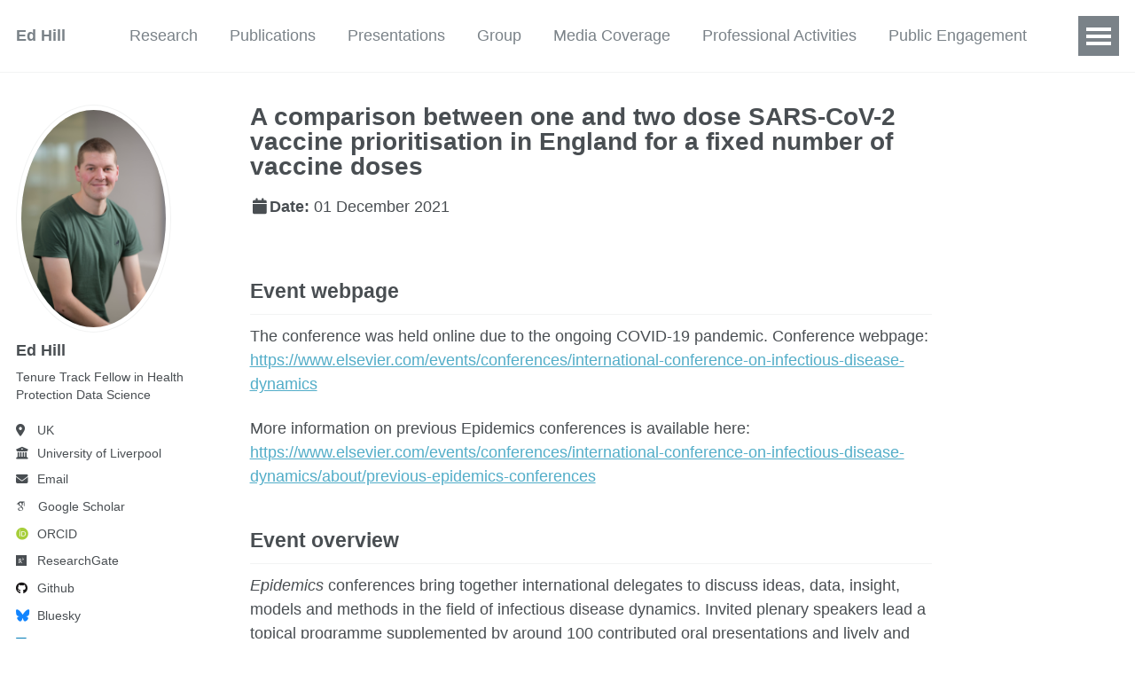

--- FILE ---
content_type: text/html; charset=utf-8
request_url: https://edmhill.github.io/talks/Epidemics2021
body_size: 3555
content:
<!doctype html><html lang="en" class="no-js"><head><meta charset="utf-8"> <!-- begin SEO --><title>A comparison between one and two dose SARS-CoV-2 vaccine prioritisation in England for a fixed number of vaccine doses - Ed Hill</title><meta property="og:locale" content="en-UK"><meta property="og:site_name" content="Ed Hill"><meta property="og:title" content="A comparison between one and two dose SARS-CoV-2 vaccine prioritisation in England for a fixed number of vaccine doses"><link rel="canonical" href="https://EdMHill.github.io/talks/Epidemics2021"><meta property="og:url" content="https://EdMHill.github.io/talks/Epidemics2021"><meta property="og:description" content="Event webpage"><meta property="og:type" content="article"><meta property="article:published_time" content="2021-12-01T00:00:00+00:00"> <script type="application/ld+json"> { "@context" : "http://schema.org", "@type" : "Person", "name" : "Ed Hill", "url" : "https://EdMHill.github.io", "sameAs" : null } </script> <!-- end SEO --><link href="https://EdMHill.github.io/feed.xml" type="application/atom+xml" rel="alternate" title="Ed Hill Feed"> <!-- http://t.co/dKP3o1e --><meta name="HandheldFriendly" content="True"><meta name="MobileOptimized" content="320"><meta name="viewport" content="width=device-width, initial-scale=1.0"> <script> document.documentElement.className = document.documentElement.className.replace(/\bno-js\b/g, '') + ' js '; </script> <!-- For all browsers --><link rel="stylesheet" href="https://EdMHill.github.io/assets/css/main.css"><meta http-equiv="cleartype" content="on"> <!-- start custom head snippets --><link rel="apple-touch-icon" sizes="57x57" href="https://EdMHill.github.io/images/apple-touch-icon-57x57.png?v=M44lzPylqQ"><link rel="apple-touch-icon" sizes="60x60" href="https://EdMHill.github.io/images/apple-touch-icon-60x60.png?v=M44lzPylqQ"><link rel="apple-touch-icon" sizes="72x72" href="https://EdMHill.github.io/images/apple-touch-icon-72x72.png?v=M44lzPylqQ"><link rel="apple-touch-icon" sizes="76x76" href="https://EdMHill.github.io/images/apple-touch-icon-76x76.png?v=M44lzPylqQ"><link rel="apple-touch-icon" sizes="114x114" href="https://EdMHill.github.io/images/apple-touch-icon-114x114.png?v=M44lzPylqQ"><link rel="apple-touch-icon" sizes="120x120" href="https://EdMHill.github.io/images/apple-touch-icon-120x120.png?v=M44lzPylqQ"><link rel="apple-touch-icon" sizes="144x144" href="https://EdMHill.github.io/images/apple-touch-icon-144x144.png?v=M44lzPylqQ"><link rel="apple-touch-icon" sizes="152x152" href="https://EdMHill.github.io/images/apple-touch-icon-152x152.png?v=M44lzPylqQ"><link rel="apple-touch-icon" sizes="180x180" href="https://EdMHill.github.io/images/apple-touch-icon-180x180.png?v=M44lzPylqQ"><link rel="icon" type="image/png" href="https://EdMHill.github.io/images/favicon-32x32.png?v=M44lzPylqQ" sizes="32x32"><link rel="icon" type="image/png" href="https://EdMHill.github.io/images/android-chrome-192x192.png?v=M44lzPylqQ" sizes="192x192"><link rel="icon" type="image/png" href="https://EdMHill.github.io/images/favicon-96x96.png?v=M44lzPylqQ" sizes="96x96"><link rel="icon" type="image/png" href="https://EdMHill.github.io/images/favicon-16x16.png?v=M44lzPylqQ" sizes="16x16"><link rel="manifest" href="https://EdMHill.github.io/images/manifest.json?v=M44lzPylqQ"><link rel="mask-icon" href="https://EdMHill.github.io/images/safari-pinned-tab.svg?v=M44lzPylqQ" color="#000000"><link rel="shortcut icon" href="/images/favicon.ico?v=M44lzPylqQ"><meta name="msapplication-TileColor" content="#000000"><meta name="msapplication-TileImage" content="https://EdMHill.github.io/images/mstile-144x144.png?v=M44lzPylqQ"><meta name="msapplication-config" content="https://EdMHill.github.io/images/browserconfig.xml?v=M44lzPylqQ"><meta name="theme-color" content="#ffffff"><link rel="stylesheet" href="https://EdMHill.github.io/assets/css/academicons.css"/> <script type="text/x-mathjax-config"> MathJax.Hub.Config({ TeX: { equationNumbers: { autoNumber: "all" } } }); </script> <script type="text/x-mathjax-config"> MathJax.Hub.Config({ tex2jax: { inlineMath: [ ['$','$'], ["\\(","\\)"] ], processEscapes: true } }); </script> <script src='https://cdnjs.cloudflare.com/ajax/libs/mathjax/2.7.4/latest.js?config=TeX-MML-AM_CHTML' async></script> <!-- end custom head snippets --></head><body> <!--[if lt IE 9]><div class="notice--danger align-center" style="margin: 0;">You are using an <strong>outdated</strong> browser. Please <a href="http://browsehappy.com/">upgrade your browser</a> to improve your experience.</div><![endif]--><div class="masthead"><div class="masthead__inner-wrap"><div class="masthead__menu"><nav id="site-nav" class="greedy-nav"> <button><div class="navicon"></div></button><ul class="visible-links"><li class="masthead__menu-item masthead__menu-item--lg"><a href="https://EdMHill.github.io/">Ed Hill</a></li><li class="masthead__menu-item"><a href="https://EdMHill.github.io/research/">Research</a></li><li class="masthead__menu-item"><a href="https://EdMHill.github.io/publications/">Publications</a></li><li class="masthead__menu-item"><a href="https://EdMHill.github.io/talks/">Presentations</a></li><li class="masthead__menu-item"><a href="https://EdMHill.github.io/group/">Group</a></li><li class="masthead__menu-item"><a href="https://EdMHill.github.io/media_coverage/">Media Coverage</a></li><li class="masthead__menu-item"><a href="https://EdMHill.github.io/prof_activities/">Professional Activities</a></li><li class="masthead__menu-item"><a href="https://EdMHill.github.io/publicengagement/">Public Engagement</a></li><li class="masthead__menu-item"><a href="https://EdMHill.github.io/blog/">Blog</a></li><li class="masthead__menu-item"><a href="https://EdMHill.github.io/cv/">CV</a></li></ul><ul class="hidden-links hidden"></ul></nav></div></div></div><div id="main" role="main"><div class="sidebar sticky"><div itemscope itemtype="http://schema.org/Person"><div class="author__avatar"> <img src="https://EdMHill.github.io/images/avatar.png" class="author__avatar" alt="Ed Hill"></div><div class="author__content"><h3 class="author__name">Ed Hill</h3><p class="author__bio">Tenure Track Fellow in Health Protection Data Science</p></div><div class="author__urls-wrapper"> <button class="btn btn--inverse">Follow</button><ul class="author__urls social-icons"> <!-- Font Awesome icons / Biographic information --><li class="author__desktop"><i class="fa-solid fa-location-dot icon-pad-right" aria-hidden="true"></i>UK</li><li class="author__desktop"><i class="fas fa-fw fa-building-columns icon-pad-right" aria-hidden="true"></i>University of Liverpool</li><li><a href="mailto:Edward.Hill@liverpool.ac.uk"><i class="fas fa-fw fa-envelope icon-pad-right" aria-hidden="true"></i>Email</a></li><!-- Font Awesome and Academicons icons / Academic websites --><li><a href="https://scholar.google.co.uk/citations?user=pSqcG9UAAAAJ&hl=en"><i class="ai ai-google-scholar icon-pad-right"></i>Google Scholar</a></li><li><a href="https://orcid.org/0000-0002-2992-2004"><i class="ai ai-orcid ai-fw icon-pad-right"></i>ORCID</a></li><li><a href="https://www.researchgate.net/profile/Edward-Hill-2"><i class="fab fa-fw fa-researchgate icon-pad-right" aria-hidden="true"></i>ResearchGate</a></li><!-- Font Awesome icons / Repositories and software development --><li><a href="https://github.com/EdMHill"><i class="fab fa-fw fa-github icon-pad-right" aria-hidden="true"></i>Github</a></li><!-- Font Awesome icons / Social media --><li><a href="https://bsky.app/profile/edmhill.bsky.social"><i class="fab fa-fw fa-bluesky icon-pad-right" aria-hidden="true"></i>Bluesky</a></li><li><a href="https://www.linkedin.com/in/EdwardMHill"><i class="fab fa-fw fa-linkedin icon-pad-right" aria-hidden="true"></i>LinkedIn</a></li></ul></div></div></div><article class="page" itemscope itemtype="http://schema.org/CreativeWork"><meta itemprop="headline" content="A comparison between one and two dose SARS-CoV-2 vaccine prioritisation in England for a fixed number of vaccine doses"><meta itemprop="description" content="Event webpage"><meta itemprop="datePublished" content="01 December 2021"><div class="page__inner-wrap"><header><h1 class="page__title" itemprop="headline">A comparison between one and two dose SARS-CoV-2 vaccine prioritisation in England for a fixed number of vaccine doses</h1><p class="page__date"><strong><i class="fa fa-fw fa-calendar" aria-hidden="true"></i>Date:</strong> <time datetime="01 December 2021">01 December 2021</time></p></header><section class="page__content" itemprop="text"><h2 id="event-webpage">Event webpage</h2><p>The conference was held online due to the ongoing COVID-19 pandemic. Conference webpage: <a href="https://www.elsevier.com/events/conferences/international-conference-on-infectious-disease-dynamics" target="_blank">https://www.elsevier.com/events/conferences/international-conference-on-infectious-disease-dynamics</a></p><p>More information on previous Epidemics conferences is available here: <a href="https://www.elsevier.com/events/conferences/international-conference-on-infectious-disease-dynamics/about/previous-epidemics-conferences" target="_blank">https://www.elsevier.com/events/conferences/international-conference-on-infectious-disease-dynamics/about/previous-epidemics-conferences</a></p><h2 id="event-overview">Event overview</h2><p><em>Epidemics</em> conferences bring together international delegates to discuss ideas, data, insight, models and methods in the field of infectious disease dynamics. Invited plenary speakers lead a topical programme supplemented by around 100 contributed oral presentations and lively and stimulating poster sessions.</p><h2 id="presentation-slides">Presentation slides</h2><p>You can download a PDF copy of the presentation slides <a href="/files/TalkSlides/EdHill_Epidemics2021_one_dose_two_dose_vacc_webpage.pdf" target="_blank">here</a>.</p><iframe src="/files/TalkSlides/EdHill_Epidemics2021_one_dose_two_dose_vacc_webpage.pdf" width="100%" height="600" frameborder="no" border="0" marginwidth="0" marginheight="0"></iframe></section><footer class="page__meta"></footer><section class="page__share"> <a href="https://twitter.com/intent/tweet?text=https://EdMHill.github.io/talks/Epidemics2021" class="btn btn--twitter" title="Share on Twitter"><i class="fab fa-twitter" aria-hidden="true"></i><span> Twitter</span></a> <a href="https://www.facebook.com/sharer/sharer.php?u=https://EdMHill.github.io/talks/Epidemics2021" class="btn btn--facebook" title="Share on Facebook"><i class="fab fa-facebook" aria-hidden="true"></i><span> Facebook</span></a> <a href="https://www.linkedin.com/shareArticle?mini=true&url=https://EdMHill.github.io/talks/Epidemics2021" class="btn btn--linkedin" title="Share on LinkedIn"><i class="fab fa-linkedin" aria-hidden="true"></i><span> LinkedIn</span></a></section><nav class="pagination"> <a href="https://EdMHill.github.io/talks/SMB2021" class="pagination--pager" title="A network modelling approach to assess non-pharmaceutical disease controls in a worker population: An application to SARS-CoV-2 ">Previous</a> <a href="https://EdMHill.github.io/talks/RAMP_Royal_Society_2022" class="pagination--pager" title="Enhancing modelling impact through collaboration: The case study of SARS-CoV-2 infection in UK university students ">Next</a></nav></div></article></div><div class="page__footer"><footer> <!-- start custom footer snippets --> <a href="/sitemap/">Sitemap</a> <!-- end custom footer snippets --><div class="page__footer-follow"><ul class="social-icons"><li><a href="http://github.com/EdMHill" target="_blank"><i class="fab fa-github" aria-hidden="true"></i> GitHub</a></li><li><a href="https://EdMHill.github.io/feed.xml" target="_blank"><i class="fa fa-fw fa-rss-square" aria-hidden="true"></i> Feed</a></li></ul></div><div class="page__footer-copyright">&copy; 2026 Ed Hill. Powered by <a href="http://jekyllrb.com" rel="nofollow">Jekyll</a> &amp; <a href="https://github.com/academicpages/academicpages.github.io">AcademicPages</a>, a fork of <a href="https://mademistakes.com/work/minimal-mistakes-jekyll-theme/" rel="nofollow">Minimal Mistakes</a>.</div></footer></div><script src="https://EdMHill.github.io/assets/js/main.min.js"></script> <script> (function(i,s,o,g,r,a,m){i['GoogleAnalyticsObject']=r;i[r]=i[r]||function(){ (i[r].q=i[r].q||[]).push(arguments)},i[r].l=1*new Date();a=s.createElement(o), m=s.getElementsByTagName(o)[0];a.async=1;a.src=g;m.parentNode.insertBefore(a,m) })(window,document,'script','//www.google-analytics.com/analytics.js','ga'); ga('create', '', 'auto'); ga('send', 'pageview'); </script></body></html>
